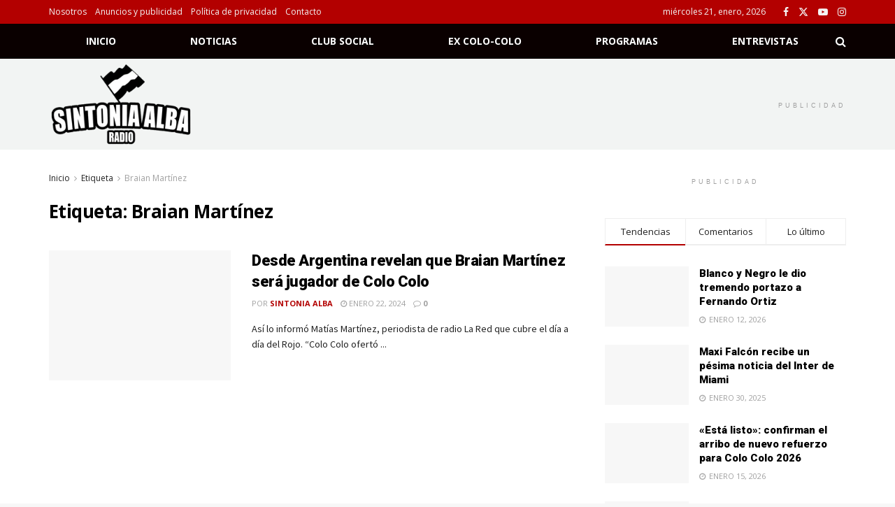

--- FILE ---
content_type: text/css; charset=UTF-8
request_url: https://sintoniaalba.cl/wp-content/cache/min/1/wp-content/themes/jnews-child/style.css?ver=1768937045
body_size: -93
content:
.jeg_logo img{width:80%}.jeg_cat_overlay .jeg_title_wrap{padding:20px 0}

--- FILE ---
content_type: text/css; charset=UTF-8
request_url: https://sintoniaalba.cl/wp-content/cache/min/1/wp-content/uploads/jnews/scheme.css?ver=1768937045
body_size: 634
content:
.sp-template,.sp-data-table,.sp-table-caption,.sp-template h1,.sp-template h2,.sp-template h3,.sp-template h4,.sp-template h5,.sp-template h6,.sp-data-table h1,.sp-data-table h2,.sp-data-table h3,.sp-data-table h4,.sp-data-table h5,.sp-data-table h6,.sp-table-caption h1,.sp-table-caption h2,.sp-table-caption h3,.sp-table-caption h4,.sp-table-caption h5,.sp-table-caption h6{font-family:inherit!important}.sp-league-table thead th{text-transform:uppercase!important;font-weight:700!important}.sp-league-table tbody tr{border-bottom:1px solid #eee!important}.sp-league-table th,.sp-league-table td{border:0!important}.sp-league-table .data-name .team-logo{width:38px;height:38px;margin-right:15px}.sp-league-table .data-name .team-logo img{max-width:38px;max-height:38px}.sp-league-table td.has-logo{padding:10px!important}.sp-view-all-link{text-align:center!important}.sp-template-event-blocks td{position:relative}.sp-event-blocks .team-logo{position:absolute;top:50%;margin:0;-webkit-transform:translateY(-50%);transform:translateY(-50%)}.sp-event-blocks .logo-odd{float:none;left:15px}.sp-event-blocks .logo-even{float:none;right:15px}.sp-template-event-blocks .sp-event-results{font-size:26px!important;line-height:1}.jeg_dark_playlist .jeg_video_playlist_list_wrapper{background:rgba(255,255,255,.1)}.jeg_otb{overflow:visible!important}.jeg_subcat_list>li>a{font-weight:600}.jeg_post_category{text-rendering:inherit;-webkit-font-smoothing:inherit;-moz-osx-font-smoothing:inherit}.jeg_thumb .jeg_post_category{left:0;bottom:0}.jeg_thumb .jeg_post_category a,.jeg_pl_lg_box .jeg_post_category a,.jeg_pl_md_box .jeg_post_category a,.jeg_postblock_carousel_2 .jeg_post_category a,.jeg_heroblock .jeg_post_category a,.jeg_slide_caption .jeg_post_category a{padding:3px 5px 3px 8px;line-height:1;font-weight:600;letter-spacing:.5px;position:relative}.jeg_thumb .jeg_post_category a:after,.jeg_pl_lg_box .jeg_post_category a:after,.jeg_pl_md_box .jeg_post_category a:after,.jeg_postblock_carousel_2 .jeg_post_category a:after,.jeg_heroblock .jeg_post_category a:after,.jeg_slide_caption .jeg_post_category a:after{content:'';position:absolute;display:block;right:-10px;height:0;border-color:transparent;border-bottom-color:inherit;top:0;width:0;border-width:0 10px 17px 0;border-style:solid}.jeg_pl_md_card .jeg_post_category,.jeg_pl_lg_card .jeg_post_category{line-height:1;margin-bottom:7px}.jeg_pl_md_card .jeg_post_category a,.jeg_pl_lg_card .jeg_post_category a{font-weight:600;letter-spacing:.5px}.jeg_pl_sm .jeg_post_title,.jeg_postblock_carousel_1 .jeg_post_title,.popularpost_item .jeg_post_title{font-size:15px;line-height:20px;margin-bottom:5px}.popularpost_item{border-bottom:1px solid #eee;padding-bottom:10px;margin-bottom:15px}.popularpost_item .jeg_post_title a:before{border-radius:0}.jeg_footer.custom input::-webkit-input-placeholder{color:rgba(255,255,255,.5)}.jeg_footer.custom input:-moz-placeholder{color:rgba(255,255,255,.5)}.jeg_footer.custom input::-moz-placeholder{color:rgba(255,255,255,.5)}.jeg_footer.custom input:-ms-input-placeholder{color:rgba(255,255,255,.5)}.jeg_footer.dark input::-webkit-input-placeholder{color:rgba(255,255,255,.5)}.jeg_footer.dark input:-moz-placeholder{color:rgba(255,255,255,.5)}.jeg_footer.dark input::-moz-placeholder{color:rgba(255,255,255,.5)}.jeg_footer.dark input:-ms-input-placeholder{color:rgba(255,255,255,.5)}.jeg_otb{overflow:visible!important}